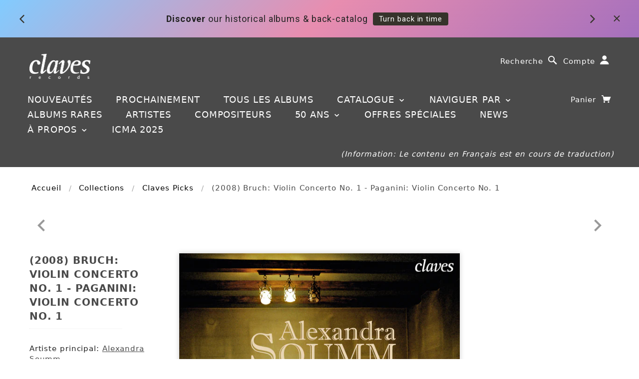

--- FILE ---
content_type: text/css
request_url: https://www.claves.ch/cdn/shop/t/61/assets/component.css?v=134824091006722543621670514560
body_size: 56
content:
.container{background-color:#ebebeb;padding-bottom:0;margin-bottom:-25px}.container2{background-color:#fff;padding-bottom:0;margin-bottom:-25px}.og-grid{list-style:none;padding:0 0 20px;margin:0 auto;text-align:center;width:100%}.og-grid li{display:inline-block;margin:10px 5px 0;vertical-align:top;height:250px}.og-grid li>a,.og-grid li>a img{border:none;outline:none;display:block;position:relative;-moz-box-shadow:0 0 10px #ccc;-webkit-box-shadow:0 0 10px #ccc;box-shadow:0 0 10px #ccc}.og-grid li.og-expanded>a:after{top:auto;border:solid transparent;content:" ";height:0;width:0;position:absolute;pointer-events:none;border-bottom-color:#ddd;border-width:15px;left:50%;margin:-20px 0 0 -15px}.og-expander{position:absolute;background:transparent;top:auto;left:0;width:100%;margin-top:10px;text-align:left;height:0;overflow:hidden}.og-expander-inner{padding:30px;height:100%}.og-close{position:absolute;width:40px;height:40px;top:20px;right:20px;cursor:pointer}.og-close:before,.og-close:after{content:"";position:absolute;width:100%;top:50%;height:1px;background:#888;-webkit-transform:rotate(45deg);-moz-transform:rotate(45deg);transform:rotate(45deg)}.og-close:after{-webkit-transform:rotate(-45deg);-moz-transform:rotate(-45deg);transform:rotate(-45deg)}.og-close:hover:before,.og-close:hover:after{background:#333}.og-fullimg,.og-details{width:50%;float:left;height:100%;overflow:hidden;position:relative}.og-details{padding:0 20px}.og-fullimg{text-align:center}.og-fullimg img{display:inline-block;max-height:100%;max-width:100%;-moz-box-shadow:0 0 10px #ccc;-webkit-box-shadow:0 0 10px #ccc;box-shadow:0 0 10px #ccc}.og-details h3{font-weight:300;font-size:28px;padding:10px 0;margin-bottom:10px}.og-details p{font-weight:400;font-size:16px;line-height:26px;color:#999}.og-details a{font-weight:700;font-size:16px;color:#4a4a4a;text-transform:uppercase;letter-spacing:2px;padding:10px 20px;border:1px solid #4a4a4a;display:inline-block;margin:30px 0 0;outline:none}.og-details a:before{content:"\2192";display:inline-block;margin-right:10px}.og-details a:hover{border-color:#999;color:#999}.og-loading{width:20px;height:20px;border-radius:50%;background:#ddd;box-shadow:0 0 1px #ccc,15px 30px 1px #ccc,-15px 30px 1px #ccc;position:absolute;top:50%;left:50%;margin:-25px 0 0 -25px;-webkit-animation:loader .5s infinite ease-in-out both;-moz-animation:loader .5s infinite ease-in-out both;animation:loader .5s infinite ease-in-out both}@-webkit-keyframes loader{0%{background:#ddd}33%{background:#ccc;box-shadow:0 0 1px #ccc,15px 30px 1px #ccc,-15px 30px 1px #ddd}66%{background:#ccc;box-shadow:0 0 1px #ccc,15px 30px 1px #ddd,-15px 30px 1px #ccc}}@-moz-keyframes loader{0%{background:#ddd}33%{background:#ccc;box-shadow:0 0 1px #ccc,15px 30px 1px #ccc,-15px 30px 1px #ddd}66%{background:#ccc;box-shadow:0 0 1px #ccc,15px 30px 1px #ddd,-15px 30px 1px #ccc}}@keyframes loader{0%{background:#ddd}33%{background:#ccc;box-shadow:0 0 1px #ccc,15px 30px 1px #ccc,-15px 30px 1px #ddd}66%{background:#ccc;box-shadow:0 0 1px #ccc,15px 30px 1px #ddd,-15px 30px 1px #ccc}}@media screen and (max-width: 1300px){.og-expander h3{font-size:14px}.og-expander p{font-size:12px}.og-expander a{font-size:10px}}@media screen and (max-width: 900px){.og-fullimg{display:none}.og-details{float:none;width:100%}}
/*# sourceMappingURL=/cdn/shop/t/61/assets/component.css.map?v=134824091006722543621670514560 */


--- FILE ---
content_type: text/javascript
request_url: https://www.claves.ch/cdn/shop/t/61/assets/jquery.pick.js?v=123083560103317282841634133872
body_size: -289
content:
(function($){$.fn.pick=function(how_many){for(var how_many=how_many||6,index_array=[],original_obj_size=this.size(),i=0;i<original_obj_size;i++)index_array.push(i);var shuffle=function(v){for(var j,x,i2=v.length;i2;j=parseInt(Math.random()*i2),x=v[--i2],v[i2]=v[j],v[j]=x);return v},new_index_array=shuffle(index_array).slice(0,how_many);return this.each(function(i2){$.inArray(i2,new_index_array)===-1&&$(this).remove()}).filter(function(){return this.parentNode!==null})}})(jQuery);
//# sourceMappingURL=/cdn/shop/t/61/assets/jquery.pick.js.map?v=123083560103317282841634133872
